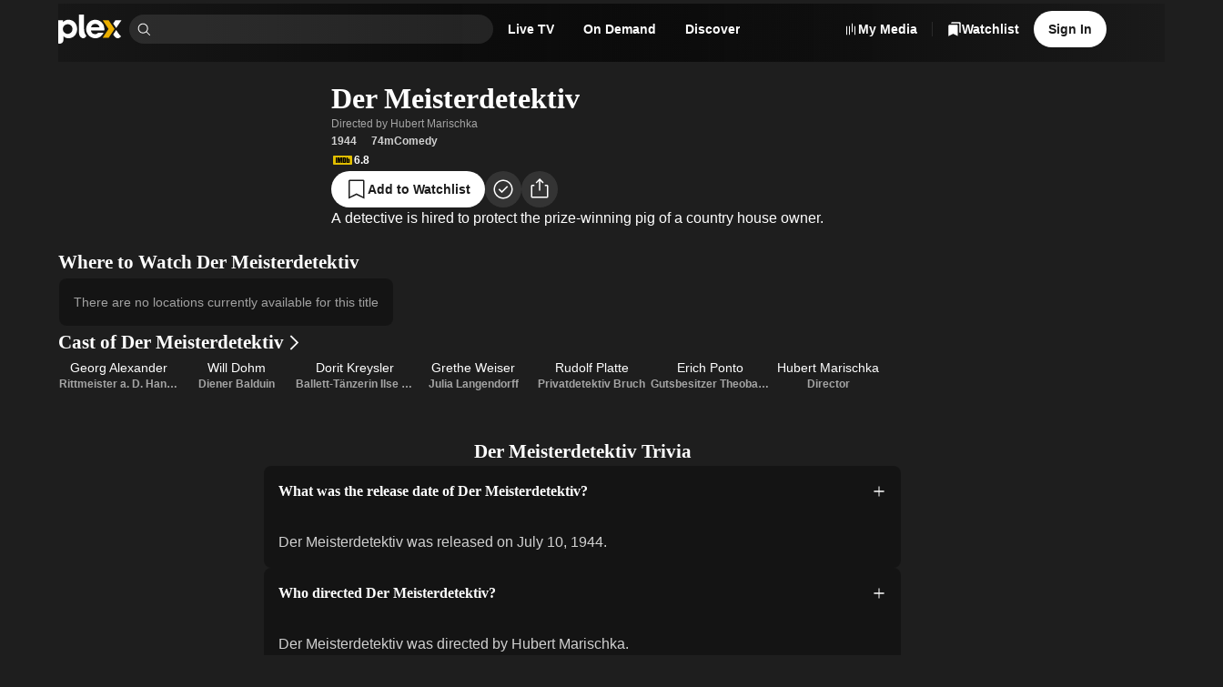

--- FILE ---
content_type: text/javascript
request_url: https://watch.plex.tv/_next/static/chunks/dd5211188df70b6a.js
body_size: 2
content:
(globalThis.TURBOPACK||(globalThis.TURBOPACK=[])).push(["object"==typeof document?document.currentScript:void 0,767382,(e,t,r)=>{"use strict";Object.defineProperty(r,"__esModule",{value:!0}),Object.defineProperty(r,"warnOnce",{enumerable:!0,get:function(){return n}});let n=e=>{}}]);